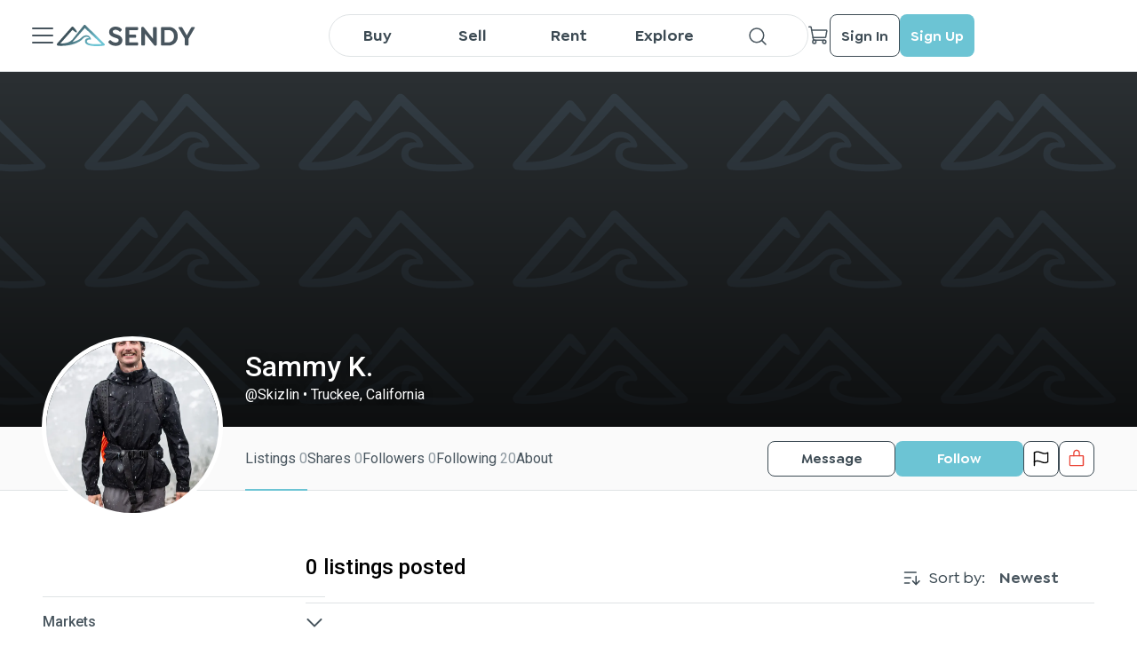

--- FILE ---
content_type: image/svg+xml
request_url: https://sendy.io/icons/security/BlockUser.svg
body_size: 453
content:
<svg width="24" height="24" viewBox="0 0 24 24" fill="none" xmlns="http://www.w3.org/2000/svg">
    <path d="M19.4995 8.25H4.49951C4.0853 8.25 3.74951 8.58579 3.74951 9V19.5C3.74951 19.9142 4.0853 20.25 4.49951 20.25H19.4995C19.9137 20.25 20.2495 19.9142 20.2495 19.5V9C20.2495 8.58579 19.9137 8.25 19.4995 8.25Z" stroke="#EA4335" stroke-width="1.5" stroke-linecap="round" stroke-linejoin="round"/>
    <path d="M8.62451 8.25V4.875C8.62451 3.97989 8.98009 3.12145 9.61303 2.48851C10.246 1.85558 11.1044 1.5 11.9995 1.5C12.8946 1.5 13.7531 1.85558 14.386 2.48851C15.0189 3.12145 15.3745 3.97989 15.3745 4.875V8.25" stroke="#EA4335" stroke-width="1.5" stroke-linecap="round" stroke-linejoin="round"/>
</svg>


--- FILE ---
content_type: image/svg+xml
request_url: https://sendy.io/icons/logo.svg
body_size: 3971
content:
<svg width="156" height="24" viewBox="0 0 156 24" fill="none" xmlns="http://www.w3.org/2000/svg">
<g clip-path="url(#clip0_982_51148)">
<path d="M53.298 21.1817L32.3685 0.417715C32.2235 0.273914 32.0506 0.162733 31.861 0.0913156C31.6715 0.0198983 31.4694 -0.0101751 31.2678 0.00302794C31.0687 0.0170039 30.8746 0.0728934 30.6976 0.167191C30.5206 0.261488 30.3646 0.392159 30.2394 0.551008L17.5948 16.4424C14.2924 20.0413 9.93274 20.9744 3.89289 21.0928L17.6527 5.60131C17.6527 5.60131 21.3027 9.22983 22.4325 8.38564C23.5622 7.54145 18.6811 2.46153 18.6811 2.46153C18.5458 2.32427 18.3853 2.21567 18.2088 2.14197C18.0323 2.06827 17.8434 2.03091 17.6527 2.03203C17.2728 2.03367 16.9086 2.18792 16.6389 2.46153C16.6389 2.46153 1.11195 20.1302 0.416719 20.9744C0.249204 21.1482 0.126293 21.3617 0.0589158 21.5958C-0.00846137 21.8299 -0.0182167 22.0774 0.0305173 22.3163C0.0792513 22.5552 0.184964 22.7781 0.338256 22.9651C0.491548 23.1522 0.687668 23.2976 0.909177 23.3884C3.13972 23.9364 19.0432 24.4104 27.8785 17.0645C29.6311 15.5834 30.3697 13.6433 32.8175 13.5396C33.4887 13.4414 34.1732 13.5267 34.8016 13.7869C35.43 14.047 35.9798 14.4727 36.3951 15.0206C32.9914 14.6356 31.8326 16.398 31.6443 18.3381C30.9346 26.0543 52.2407 23.8624 53.3704 23.2107C54.5002 22.5591 53.8774 21.7445 53.298 21.1817ZM33.8459 18.3974C34.0777 16.1018 37.5249 16.635 37.5683 16.6498C37.6903 16.6692 37.8151 16.657 37.9314 16.6144C38.0476 16.5718 38.1515 16.5001 38.2336 16.4058C38.3157 16.3115 38.3734 16.1977 38.4014 16.0747C38.4294 15.9518 38.4268 15.8236 38.3939 15.7019C38.0474 14.445 37.2733 13.356 36.2111 12.631C35.1489 11.906 33.8684 11.5927 32.6003 11.7476C29.5441 12.0586 28.1247 14.1172 25.8652 15.9389C23.3745 17.6248 20.5761 18.7784 17.6383 19.3304L31.485 3.67597L50.4446 21.6112L48.2286 21.7445C45.2304 21.9222 33.4404 22.3962 33.8459 18.3974Z" fill="url(#paint0_linear_982_51148)"/>
<path d="M66.1958 23.6989C64.7115 23.7023 63.24 23.4115 61.8586 22.8417C60.5792 22.3422 59.4307 21.5319 58.5071 20.4772C57.8734 19.8122 57.8311 19.1767 58.3944 18.6003L59.0985 17.7432C59.7181 17.0634 60.3096 17.0043 60.8728 17.5658C61.5309 18.3212 62.3383 18.9163 63.2386 19.3097C64.1261 19.7233 65.084 19.9444 66.055 19.9599C66.9684 20.0099 67.8754 19.7732 68.6601 19.2801C68.9576 19.1017 69.2043 18.8434 69.3751 18.5317C69.5459 18.22 69.6345 17.8662 69.6318 17.5067C69.6334 17.1896 69.566 16.8762 69.4347 16.5905C69.3229 16.3471 69.1703 16.1268 68.984 15.9402C68.7346 15.7309 68.46 15.557 68.1673 15.423L67.1111 14.9796L65.9001 14.5806L64.675 14.1964C64.0835 13.9895 63.5484 13.7974 63.0837 13.5905C62.5515 13.3531 62.0382 13.0714 61.5488 12.7481C61.0387 12.422 60.5661 12.0352 60.1406 11.5954C59.7547 11.1604 59.4406 10.6609 59.2112 10.1176C58.9631 9.47462 58.8387 8.78655 58.845 8.09294C58.8312 7.25563 59.0065 6.42677 59.3565 5.67418C59.7065 4.92159 60.2213 4.26663 60.8588 3.76289C62.3554 2.56311 64.2007 1.94195 66.0831 2.00427C67.332 1.99005 68.5728 2.21542 69.7445 2.6693C70.7856 3.0801 71.7418 3.69722 72.5608 4.48703C73.2649 5.10772 73.3353 5.72841 72.7861 6.33432L72.068 7.19146C71.9764 7.34291 71.8529 7.47018 71.7069 7.56341C71.5609 7.65664 71.3964 7.71331 71.2261 7.72903C71.0559 7.74476 70.8845 7.7191 70.7252 7.65407C70.5659 7.58903 70.4231 7.48636 70.3077 7.35403C69.1631 6.22291 67.6552 5.58465 66.0831 5.56585C65.3107 5.5121 64.5406 5.70256 63.8723 6.11265C63.6101 6.27834 63.3932 6.5124 63.2427 6.79207C63.0922 7.07174 63.0131 7.38751 63.0133 7.70871C63.0051 8.00305 63.0732 8.2942 63.2104 8.55107C63.3305 8.79299 63.4874 9.01265 63.6751 9.20132C63.9161 9.40807 64.1811 9.58188 64.4637 9.71856C64.8017 9.88112 65.0974 10.0289 65.3509 10.1176C65.6044 10.2062 65.9423 10.354 66.393 10.5018C68.125 11.1225 69.2093 11.5067 69.5473 11.6693C71.0268 12.227 72.286 13.2883 73.1241 14.6841C73.5557 15.5439 73.7691 16.5058 73.7437 17.4772C73.7872 18.7009 73.4349 19.9041 72.7439 20.891C72.049 21.8638 71.1071 22.6115 70.0261 23.0486C68.8004 23.5193 67.5004 23.74 66.1958 23.6989Z" fill="#48555E"/>
<path d="M78.5033 23.3001C78.3386 23.316 78.1726 23.2937 78.0171 23.2347C77.8616 23.1757 77.7203 23.0815 77.6034 22.9588C77.4865 22.8361 77.3967 22.6879 77.3405 22.5247C77.2843 22.3614 77.263 22.1872 77.2782 22.0144V3.65973C77.2692 3.4896 77.2932 3.31933 77.3489 3.15927C77.4046 2.99921 77.4907 2.85272 77.6021 2.72869C77.85 2.50001 78.1738 2.38318 78.5033 2.40357H90.2617C90.5931 2.3829 90.9198 2.49367 91.177 2.71392C91.2869 2.8354 91.3712 2.97972 91.4246 3.13755C91.4779 3.29538 91.4991 3.4632 91.4868 3.63017V4.73855C91.4984 4.90893 91.4756 5.07995 91.4197 5.2404C91.3639 5.40086 91.2764 5.54711 91.163 5.66958C90.9151 5.89827 90.5912 6.0151 90.2617 5.9947H81.4042V11.0932H88.0649C88.3923 11.0704 88.7154 11.1816 88.9662 11.4036C89.0805 11.5192 89.1689 11.6601 89.2249 11.816C89.2809 11.9719 89.3032 12.139 89.2901 12.305V13.2656C89.2991 13.4358 89.275 13.606 89.2193 13.7661C89.1636 13.9262 89.0775 14.0727 88.9662 14.1967C88.7183 14.4254 88.3944 14.5422 88.0649 14.5218H81.4042V19.709H90.3321C90.4913 19.6826 90.6542 19.6954 90.808 19.7462C90.9617 19.7971 91.1021 19.8847 91.2181 20.0022C91.3341 20.1196 91.4226 20.2637 91.4765 20.4231C91.5305 20.5825 91.5485 20.7529 91.5291 20.9208V22.044C91.5381 22.2141 91.514 22.3844 91.4583 22.5444C91.4027 22.7045 91.3165 22.851 91.2052 22.975C91.088 23.0881 90.9503 23.1751 90.8002 23.231C90.6502 23.2869 90.491 23.3104 90.3321 23.3001H78.5033Z" fill="#48555E"/>
<path d="M111.244 2.40335C111.405 2.39193 111.567 2.41485 111.72 2.47072C111.872 2.5266 112.012 2.61427 112.131 2.72847C112.346 2.9849 112.457 3.31874 112.441 3.6595V22.1029C112.452 22.2908 112.423 22.4789 112.354 22.653C112.286 22.8271 112.181 22.9826 112.047 23.1078C111.774 23.3539 111.421 23.4809 111.061 23.4625H110.808C110.483 23.4622 110.166 23.3648 109.892 23.1817C109.56 22.9399 109.266 22.6458 109.019 22.3097L99.162 9.95507V22.0142C99.1838 22.3577 99.0778 22.6968 98.8663 22.96C98.7517 23.0779 98.6147 23.1691 98.4643 23.2277C98.3138 23.2863 98.1533 23.3109 97.9932 23.2999H96.233C96.0728 23.3109 95.9123 23.2863 95.7619 23.2277C95.6114 23.1691 95.4744 23.0779 95.3599 22.96C95.1382 22.7013 95.0219 22.3618 95.036 22.0142V3.60039C95.0204 3.40983 95.0479 3.21809 95.1165 3.04086C95.185 2.86363 95.2925 2.70594 95.4303 2.58069C95.7102 2.34849 96.0595 2.22804 96.416 2.24078H96.6554C97.0207 2.27973 97.3731 2.40335 97.6873 2.6027C98.0014 2.80205 98.2694 3.07215 98.472 3.39349L108.329 15.7186V3.6595C108.329 2.81714 108.71 2.40335 109.484 2.40335H111.244Z" fill="#48555E"/>
<path d="M118.44 23.3C118.275 23.316 118.109 23.2936 117.954 23.2347C117.798 23.1757 117.657 23.0815 117.54 22.9588C117.423 22.836 117.333 22.6878 117.277 22.5246C117.221 22.3614 117.2 22.1872 117.215 22.0143V3.65965C117.206 3.48952 117.23 3.31925 117.285 3.15919C117.341 2.99914 117.427 2.85264 117.539 2.72862C117.786 2.49993 118.11 2.3831 118.44 2.4035H125.664C127.048 2.33143 128.432 2.54623 129.736 3.03562C131.041 3.52502 132.241 4.27942 133.268 5.25571C134.212 6.23952 134.951 7.41934 135.436 8.71969C135.921 10.02 136.142 11.4123 136.085 12.8074C136.145 14.214 135.925 15.6182 135.44 16.931C134.955 18.2438 134.216 19.4364 133.268 20.4331C132.242 21.412 131.043 22.1691 129.738 22.661C128.433 23.153 127.049 23.3701 125.664 23.3H118.44ZM121.341 19.7089H125.565C126.414 19.7497 127.261 19.6053 128.054 19.2848C128.846 18.9642 129.567 18.4746 130.17 17.8468C130.763 17.1754 131.221 16.3862 131.519 15.5257C131.816 14.6653 131.947 13.7511 131.902 12.837C131.946 11.924 131.814 11.011 131.514 10.1527C131.214 9.29446 130.752 8.50852 130.156 7.84192C129.55 7.21899 128.829 6.73353 128.037 6.41573C127.244 6.09793 126.398 5.95459 125.551 5.99463H121.327L121.341 19.7089Z" fill="#48555E"/>
<path d="M154.335 2.40351C154.489 2.39008 154.643 2.41078 154.789 2.46425C154.934 2.51772 155.068 2.60277 155.18 2.71385C155.349 2.92075 155.349 3.20154 155.18 3.571L148.251 15.5414V22.0143C148.273 22.3579 148.167 22.6969 147.956 22.9602C147.841 23.0781 147.704 23.1693 147.554 23.2279C147.403 23.2864 147.243 23.311 147.083 23.3001H145.308C145.146 23.3095 144.984 23.2843 144.831 23.2258C144.679 23.1674 144.539 23.077 144.421 22.9602C144.203 22.7 144.092 22.3601 144.111 22.0143V15.571L137.07 3.571C136.981 3.44768 136.933 3.29717 136.933 3.14242C136.933 2.98767 136.981 2.83717 137.07 2.71385C137.297 2.49912 137.596 2.38753 137.901 2.40351H139.83C140.171 2.39767 140.505 2.50076 140.788 2.69907C141.108 2.94664 141.372 3.26436 141.563 3.63011L146.266 11.8616L150.828 3.63011C150.981 3.27471 151.226 2.97137 151.534 2.75454C151.843 2.53771 152.203 2.41609 152.575 2.40351H154.335Z" fill="#48555E"/>
</g>
<defs>
<linearGradient id="paint0_linear_982_51148" x1="10.0196" y1="5.40878" x2="34.3901" y2="28.5478" gradientUnits="userSpaceOnUse">
<stop stop-color="#353F47"/>
<stop offset="0.99" stop-color="#6CC4D4"/>
</linearGradient>
<clipPath id="clip0_982_51148">
<rect width="156" height="24" fill="white"/>
</clipPath>
</defs>
</svg>
